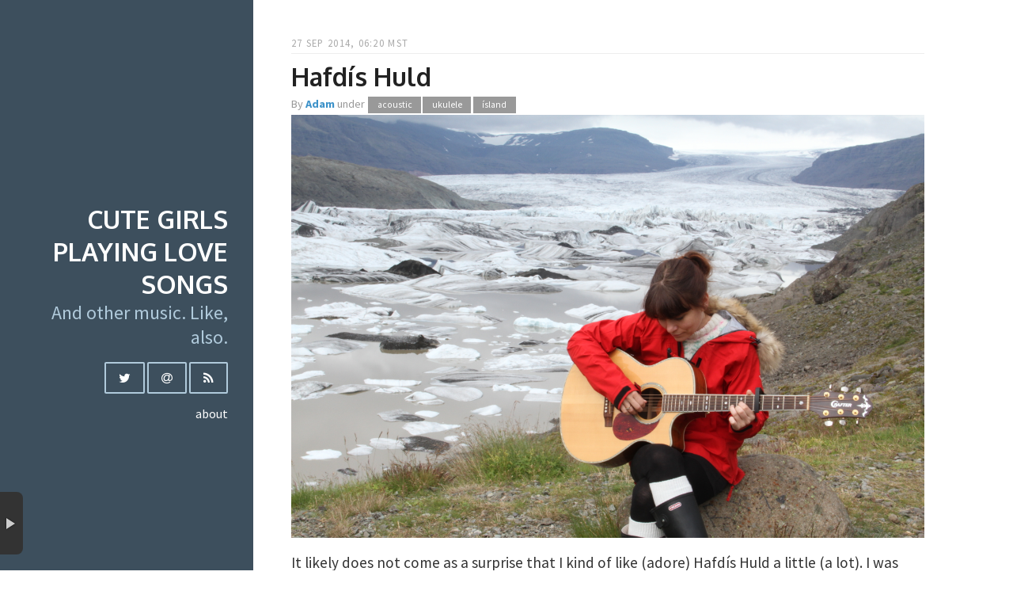

--- FILE ---
content_type: text/html
request_url: https://cutegirlsplayinglovesongs.com/posts/hafdis-huld-2/
body_size: 3262
content:
<!doctype html>
<html lang="en">
<head>
    <meta charset="utf-8">
    <meta name="viewport" content="width=device-width, initial-scale=1.0">
    <title>Hafdís Huld &middot; Cute Girls Playing Love Songs</title>

    <meta name="description" content="">

    <meta name="generator" content="Hugo 0.145.0">
    
    <meta name="twitter:card" content="summary_large_image" />

    <meta name="twitter:site" content="@cutegirlsongs" />

    <meta name="twitter:title" content="Hafdís Huld" />
    <meta name="twitter:image" content="https://cutegirlsplayinglovesongs.com/images/2015/12/hafdishuld.jpg" />
    <meta name="twitter:image:alt" content="Hafdís Huld" />


    <meta property="og:type" content="article">
    <meta property="og:title" content="Hafdís Huld &middot; Cute Girls Playing Love Songs">
    <meta property="og:description" content="">

        <link rel="shortcut icon" href="https://cutegirlsplayinglovesongs.com/favicon.ico" />
    <link rel="icon" sizes="48x48" href="https://cutegirlsplayinglovesongs.com/icon-48.png" />
    <link rel="icon" sizes="96x96" href="https://cutegirlsplayinglovesongs.com/icon-96.png" />
    <link rel="icon" sizes="144x144" href="https://cutegirlsplayinglovesongs.com/icon-144.png" />
    <link rel="icon" sizes="192x192" href="https://cutegirlsplayinglovesongs.com/icon-192.png" />
    <link rel="icon" sizes="256x256" href="https://cutegirlsplayinglovesongs.com/icon-256.png" />
    <link rel="icon" sizes="384x384" href="https://cutegirlsplayinglovesongs.com/icon-384.png" />
    <link rel="icon" sizes="512x512" href="https://cutegirlsplayinglovesongs.com/icon-512.png" />
    <link rel="apple-touch-icon" sizes="57x57" href="https://cutegirlsplayinglovesongs.com/apple-touch-icon-57.png" />
    <link rel="apple-touch-icon" sizes="60x60" href="https://cutegirlsplayinglovesongs.com/apple-touch-icon-60.png" />
    <link rel="apple-touch-icon" sizes="72x72" href="https://cutegirlsplayinglovesongs.com/apple-touch-icon-72.png" />
    <link rel="apple-touch-icon" sizes="76x76" href="https://cutegirlsplayinglovesongs.com/apple-touch-icon-76.png" />
    <link rel="apple-touch-icon" sizes="114x114" href="https://cutegirlsplayinglovesongs.com/apple-touch-icon-114.png" />
    <link rel="apple-touch-icon" sizes="120x120" href="https://cutegirlsplayinglovesongs.com/apple-touch-icon-120.png" />
    <link rel="apple-touch-icon" sizes="152x152" href="https://cutegirlsplayinglovesongs.com/apple-touch-icon-152.png" />
    <link rel="apple-touch-icon" sizes="167x167" href="https://cutegirlsplayinglovesongs.com/apple-touch-icon-167.png" />
    <link rel="apple-touch-icon" sizes="180x180" href="https://cutegirlsplayinglovesongs.com/apple-touch-icon-180.png" />


    <link href='//fonts.googleapis.com/css?family=Source+Sans+Pro:400,700|Oxygen:400,700' rel='stylesheet' type='text/css'>
    <link rel="stylesheet" href="//cdnjs.cloudflare.com/ajax/libs/pure/0.6.0/pure-min.css" />
    <link rel="stylesheet" href="//cdnjs.cloudflare.com/ajax/libs/pure/0.6.0/grids-responsive-min.css" />

    <link rel="stylesheet" href='https://cutegirlsplayinglovesongs.com/css/all.min.css' />
    
    <link href="//cdnjs.cloudflare.com/ajax/libs/font-awesome/4.6.2/css/font-awesome.min.css" rel="stylesheet" />
    
    <link rel="alternate" type="application/rss+xml" title="Cute Girls Playing Love Songs" href='https://cutegirlsplayinglovesongs.com/index.xml' />
    
    <link rel="stylesheet" href='https://cutegirlsplayinglovesongs.com/css/custom.css'>
    
    <script src="https://ajax.googleapis.com/ajax/libs/jquery/1.11.3/jquery.min.js"></script>
</head>
<body>


<div id="layout" class="pure-g">
    <div class="sidebar pure-u-1 pure-u-md-1-4">
    <div class="header">
        <hgroup>
            <h1 class="brand-title"><a href="https://cutegirlsplayinglovesongs.com/">Cute Girls Playing Love Songs</a></h1>
            <h2 class="brand-tagline"> And other music. Like, also. </h2>
        </hgroup>

        <nav class="nav">
            <ul class="nav-list">
                
                
                <li class="nav-item">
                    <a class="pure-button" href="https://twitter.com/cutegirlsongs">
                        <i class="fa fa-twitter"></i>
                    </a>
                </li>
                
                
                
                
                
                <li class="nav-item">
                    <a class="pure-button" href="mailto:heythatsmine@cutegirlsplayinglovesongs.com">
                        <i class="fa fa-at"></i>
                    </a>
                </li>
                
                <li class="nav-item">
                    <a class="pure-button" href='https://cutegirlsplayinglovesongs.com/index.xml'>
                        <i class="fa fa-rss"></i>
                    </a>
                </li>
            </ul>
        </nav>
		
		<div id="sidebarLinks">
		    <a class="" href='https://cutegirlsplayinglovesongs.com/about'>about</a>
		</div>	
        
    </div>
</div>


    <div class="content pure-u-1 pure-u-md-3-4">
        <div>
            
            <div class="posts">
                <h1 class="content-subhead">27 Sep 2014, 06:20 MST</h1>
                <section class="post">
                    <header class="post-header">

                        <a href="https://cutegirlsplayinglovesongs.com/posts/hafdis-huld-2/" class="post-title">Hafdís Huld</a>

                        <p class="post-meta">
                            
                                By <strong class="post-author"><a href="https://cutegirlsplayinglovesongs.com/author/adam">Adam</a></strong>
                            
                            
                                under 
                                <a class="post-category post-category-acoustic" href='https://cutegirlsplayinglovesongs.com/categories/acoustic'>acoustic</a><a class="post-category post-category-ukulele" href='https://cutegirlsplayinglovesongs.com/categories/ukulele'>ukulele</a><a class="post-category post-category-ísland" href='https://cutegirlsplayinglovesongs.com/categories/%C3%ADsland'>ísland</a>
                            
                        </p>
                    </header>
                    
                    <div class="post-description">
                        <img src="https://cutegirlsplayinglovesongs.com/images/2015/12/hafdishuld.jpg" alt="" class="pure-img" >
                        <p>It likely does not come as a surprise that I kind of like (adore) Hafdís Huld a little (a lot). I was quite enamoured with <em>Dirty Paper Cup</em> and though I didn’t write up <em>Synchronized Swimmers</em>, I also enjoyed it immensely. Here’s the thing though, reader: this album is particularly wonderful. I’ve listened to it repeatedly, excessively, even for me, even for me and a Hafdís Huld album.</p>
<p>I think I’m in love.</p>
<p><em>Home</em> is the name of this outing and I can’t imagine a more perfect title for the album. It’s a simple but elegant combination of literalism (most of the songs seeming to be in some part inspired by her actual home in Iceland), figurativeness (the abstract concept of the people and places and sights and sounds that lend their familiarity to the broad definition of home) and emotion (the relaxing comfort and intangible safety that are indelibly bonded to being wherever or whatever home is). The lyrics are still singularly Hafdís Huld, a seeming combination of excerpts from her diary and conversations you might have with her over a coffee, but the sound, while familiar, is especially smooth, soothing even. The power this album has to silence the lesser demons that erode calm and extort unrest is nigh on medicinal for me and that is a rare gift indeed.</p>
<p>Here are two. There are more than two and you should really listen to all of them.</p>
<p><a href="https://cutegirlsplayinglovesongs.com/wp-content/uploads/2014/09/01-Sunrise.mp3" title="Hafdís Huld: Sunrise">Sunrise</a><br>
<a href="https://cutegirlsplayinglovesongs.com/wp-content/uploads/2014/09/06-Treasures.mp3" title="Hafdís Huld: Treasures">Treasures</a></p>
<p>PS: You should really roll back in her Twitter feed/site news and check out all the amazing photos from her recent tour of Iceland. A combination of Hafdís’ travelogue and The Secret Life of Walter Mitty has instilled in me a deep and pressing desire to travel to Iceland. I’m not even really a “wonders of nature” traveler, I’m much more likely to aim at urban and historical interests, but the things I have seen of Iceland from just these two sources demand attention.</p>
<p>PPS: She’s done some covers recently on the YouTubes and I’m all for that: <a href="http://www.youtube.com/watch?v=uR8cGVvgnYI">Creep</a></p>
<p>Where to find Hafdís Huld:<br>
Twitter: <a href="https://twitter.com/HafdisHuld">@HafdisHuld</a><br>
Website: <a href="http://www.hafdishuld.com/">hafdishuld.com</a></p>
<div class="store-link amzn-link">
  <a href="https://www.amazon.com/Home-Hafdis-Huld/dp/B00JRE3VLK/ref=as_li_ss_tl?_encoding=UTF8&qid=1467756371&sr=8-2&linkCode=ll1&tag=cutgirplalovs-20&linkId=10c756bd12537b2e94d85fc0fcbe71ce"></a>
</div>
<div class="store-link appl-link">
  <a href="https://itunes.apple.com/us/album/home/id860716726"></a>
</div>
<div class="store-link spotify-link">
  <a href="https://open.spotify.com/album/7JzlQfGBOkjX0tKQQpOVi7"></a>
</div>


                        
                    </div>
                    
                </section>
            </div>
            <div class="footer">
    <div>
        
        <div id=copyright>© 2025 CGPLS</div>
        
        
        <div id="disclaimer">
            All the songs, videos and images used are the property of the original copyright holder. If you are the original copyright holder and you&#39;re upset, please reach out with a link to the post containing your work and what action you require. You do not need to send a lawyer.
        </div>
        
        <div>Powered by <a class="hugo" href="https://gohugo.io/" target="_blank">hugo</a></div>
    </div>
</div>
<script src='https://cutegirlsplayinglovesongs.com/js/all.min.js'></script>

<link type="text/css" href="https://cutegirlsplayinglovesongs.com/jpjb/jplayer.uno.min.css" rel="stylesheet" />
<script type="text/javascript" src="https://cutegirlsplayinglovesongs.com/jpjb/jplayer.jukebox.bundle.min.js"></script>
<script type="text/javascript">
	$(document).ready(function(){
		
		var jpjb = new jPlayerJukebox({
			'jukeboxOptions': {
			'position': 'float-bl',
			'className': 'ui-dark ui-flat'
			}
		});
	});
</script>

        </div>
    </div>
</div>





</body>
</html>


--- FILE ---
content_type: text/css
request_url: https://cutegirlsplayinglovesongs.com/css/all.min.css
body_size: 1250
content:
#layout,.nav-list{padding:0}.brand-title,.content-subhead{text-transform:uppercase}.footer,.header,.post-share-links{text-align:center}*{-webkit-box-sizing:border-box;-moz-box-sizing:border-box;box-sizing:border-box}.pure-g [class*=pure-u],button,html,input,select,textarea{font-family:"Source Sans Pro",serif}.brand-title,.nav-item a,.post-title{font-family:Oxygen,sans-serif}a{text-decoration:none;color:#3d92c9}.brand-title a,.sidebar{color:#fff}a:focus,a:hover{text-decoration:underline}.brand-title a:hover,.post-share-links a:hover,.post-title:hover{text-decoration:none}h3{font-weight:100}.pure-img-responsive{max-width:100%;height:auto}.header{top:auto;margin:3em auto}.sidebar{background:#3d4f5d}.brand-tagline,.brand-title{margin:0}.brand-tagline{font-weight:300;color:#b0cadb}.nav-list{margin:0;list-style:none}.nav-item{display:inline-block;zoom:1}.nav-item a{background:0 0;border:2px solid #b0cadb;color:#fff;margin-top:1em;font-weight:700}.nav-item a:focus,.nav-item a:hover{border:2px solid #3d92c9;text-decoration:none}.content-subhead{color:#aaa;border-bottom:1px solid #eee;padding:.4em 0;font-size:80%;font-weight:500;letter-spacing:.1em}.hugo,.post-title,pre .class,pre .css-property,pre .css-value,pre .entity.function,pre .id,pre .keyword,pre .sass,pre .storage.function,pre .vendor-prefix{font-weight:700}.content{padding:2em 1em 0}.post{padding-bottom:2em}.post-title{font-size:2em;color:#222;margin:.4em 0}.post-avatar{border-radius:50px;float:right;margin-left:1em}.post-share-links,pre{border:1px solid #ccc}.post-description{font-family:"Source Sans Pro",serif;color:#333;line-height:1.35em}.post-meta{color:#999;font-size:90%;margin:5px 0}.post-category{margin:0 .1em;padding:.3em 1em;color:#fff;background:#999;font-size:80%}.post-category-design{background:#5aba59}.post-category-pure{background:#4d85d1}.post-category-yui{background:#8156a7}.post-category-javascript{background:#df2d4f}.post-images{margin:1em 0}.post-image-meta{margin-top:-3.5em;margin-left:1em;color:#fff;text-shadow:0 1px 1px #333}.footer{padding:1em 0;color:#555;font-size:80%}.footer ul li a{display:inline;padding:0}.hugo{color:#333}.footer .pure-menu a:focus,.footer .pure-menu a:hover{background:0 0}.footer li{list-style-type:none}.post-share-links{margin:15px 15px 0 0;float:left;padding:10px}.post-share-links a{color:#aaa;font-size:28px;line-height:36px;margin:0 auto;display:block;transition:all .3s ease-in}.post-share-links a:hover{color:#3d92c9}.post-share-links h4{font-family:Oxygen,sans-serif;margin:0 0 5px;color:#aaa}@media (min-width:48em){.content{padding:2em 3em 0;margin-left:25%}.header{margin:80% 2em 0;text-align:right}.sidebar{position:fixed;top:0;bottom:0}}pre{word-wrap:break-word;padding:6px 10px;line-height:19px;margin-bottom:20px}code{border:1px solid #eaeaea;margin:0 2px;padding:0 5px;font-size:12px}pre code{border:0;padding:0;margin:0;-moz-border-radius:0;-webkit-border-radius:0;border-radius:0}code,pre{font-family:Consolas,'Liberation Mono',Courier,monospace;color:#333;background:#f8f8f8;-moz-border-radius:3px;-webkit-border-radius:3px;border-radius:3px}pre,pre code{font-size:13px}pre .comment{color:#998}pre .support{color:#0086B3}pre .tag,pre .tag-name{color:navy}pre .css-property,pre .css-value,pre .support.namespace,pre .vendor-prefix{color:#333}pre .constant.numeric,pre .hex-color,pre .keyword.unit{font-weight:400;color:#099}pre .entity.class{color:#458}pre .entity.function,pre .entity.id{color:#900}pre .attribute,pre .variable{color:teal}pre .string,pre .support.value{font-weight:400;color:#d14}pre .regexp{color:#009926}

--- FILE ---
content_type: text/css
request_url: https://cutegirlsplayinglovesongs.com/css/custom.css
body_size: 906
content:
img.store-link {
    display: inline;
    position: relative;
    left: 0%;
    -webkit-transform: translateX(-0%); /* for Safari and iOS */
    -ms-transform: translateX(-0%); /* for IE9 */
    transform: translateX(-0%);
    padding-top: 0px;
    padding-bottom: 0px;
    margin: 0;
    max-width: 50px;
}

img.amzn-link {
    width: 32px;
}

img.apple-link {
    width: 32px;
}

img.spotify-link {
    width: 32px;
}

img.bandcamp-link {
    width: 32px;
}

img.tidal-link {
    width: 32px;
}

div.store-link {
    position: relative;
    background-size: contain;
    background-repeat: no-repeat;
    width: 32px;
    height: 32px;
    display: inline-block;
}

div.amzn-link {
    background-image: url(/images/amazon.png);
}

div.appl-link {
    background-image: url(/images/apple.png);
}

div.spotify-link {
    background-image: url(/images/spotify.png);
}

div.bandcamp-link {
    background-image: url(/images/bandcamp.png);
}

div.vinyl-link {
    background-image: url(/images/vinyl.png);
}

div.tidal-link {
    background-image: url(/images/tidal.png);
}

div.store-link a {
    position: absolute;
    width: 100%;
    height: 100%;
    top: 0;
    left: 0;
    text-decoration: none; /* No underlines on the link */
    z-index: 10; /* Places the link above everything else in the div */
    background-color: #FFF; /* Fix to make div clickable in IE */
    opacity: 0; /* Fix to make div clickable in IE */
    filter: alpha(opacity=1); /* Fix to make div clickable in IE */
}

div.post-description {
    font-size: 1.2rem; 
}

.pure-u-1-2, .pure-u-12-24 {
    max-width: 896px;
}

.pure-u-md-3-4, .pure-u-md-18-24 {
    max-width: 896px;
}

div#sidebarLinks {
    padding-top: 15px;
}

div#sidebarLinks a {
    color: white;
    text-decoration: none;
}

div#sidebarLinks a:hover {
    color: #5391c4;
}

div.footer {
    color: lightgray;
}

div.footer a {
    color: lightgray;
    text-decoration: none;
}

div.footer a:hover {
    color: gray;
}

div#disclaimer {
    font-size: .7em;
    max-width: 450px;
    margin-left: auto;
    margin-right: auto;
}

div.author-banner {
    width: 100%;
    height: 20em;
    overflow: hidden;
    background-size: cover;
    background-position: center;
}


img.author-img {
    width: 7.5em;
    border-radius: 50%;
    margin: auto;
    border: .5em solid white;
    position: relative;
    top: 10em;
}

div[class^="author-"] {
    width: 100%;
    text-align: center;
}

div.author-name {
    font-size: 2.5em;
    font-weight: bold;
    padding: 10px;
    padding-top: 20px;
}

div.category-title {
    font-size: 2.5em;
    font-weight: bold;
    width: 50%;
    text-align: center;
    margin-left: auto;
    margin-right: auto;
    padding-bottom: .25em;
    margin-bottom: .25em;
    border-bottom: 2px solid black;
}

div.pagination {
    width: 100%;
}

div.pagination ul.pagination {
    width: 100%;
    display: flex;
    justify-content: center;
    align-items: center;
    list-style-type: none;
    margin: 0;
    padding: 0;
}

div.pagination li.page-item {
    width: 3em;
}

div.pagination li.page-item a {
    display: block;
    text-align: center;
    width: 100%;
    font-size: 1.5em;
    color: lightgray;
}

div.pagination li.page-item a:hover {
    font-size: 1.75em;
    text-decoration: none;
    color: gray;
}

div.pagination li.disabled {
    display: none;
}

div.pagination li.active a {
    font-weight: bold;
    font-size: 1.75em;
    color: gray;
}


--- FILE ---
content_type: text/css
request_url: https://cutegirlsplayinglovesongs.com/jpjb/jplayer.uno.min.css
body_size: 6831
content:
/*! Uno skin for jPlayer Jukebox add-on 0.6.x (https://www.gyrocode.com/projects/jplayer-jukebox/) ~ (c) Gyrocode.com ~ MIT License */@font-face{font-family:'uno';src:url('fonts/uno.eot')}@font-face{font-family:'uno';src:url([data-uri]) format('truetype'),url([data-uri]) format('woff');font-weight:normal;font-style:normal}.jp-controls button:before,.jp-volume-controls button:before,.jp-toggles button:before,.jp-viewstate-control button:before,.jp-page-btn-play:before,.jp-page-btn-pause:before{font-family:'uno';speak:none;font-style:normal;font-weight:normal;font-variant:normal;text-transform:none;line-height:1;-webkit-font-smoothing:antialiased;-moz-osx-font-smoothing:grayscale}.jp-jplayer audio,.jp-jplayer{width:0;height:0}.jp-jukebox *:focus{outline:0}.jp-jukebox button::-moz-focus-inner{border:0}.jp-jukebox .jp-gui-bg{background-color:#CCC}.jp-jukebox,.jp-jukebox a,.jp-jukebox .jp-viewstate-control{color:#333;text-shadow:0 0 2px #FFF}.jp-jukebox button{color:#333}.jp-jukebox button:before{text-shadow:0 0 2px #FFF}.jp-jukebox.ui-dark .jp-gui-bg{background-color:#333}.jp-jukebox.ui-dark,.jp-jukebox.ui-dark a,.jp-jukebox.ui-dark .jp-viewstate-control{color:#CCC;text-shadow:0 0 2px #000}.jp-jukebox.ui-dark button{color:#CCC}.jp-jukebox.ui-dark button:before{text-shadow:0 0 2px #000}.jp-jukebox .jp-toggles button,.jp-jukebox .jp-volume-controls button{color:#666}.jp-jukebox.ui-dark .jp-toggles button,.jp-jukebox.ui-dark .jp-volume-controls button{color:#999}.jp-jukebox{font-family:Verdana,Arial,sans-serif;font-size:16px;line-height:1.6;width:420px;text-align:left}.jp-gui{position:relative}.ui-gradient .jp-gui-gradient{position:absolute;left:0;top:0;right:0;bottom:0;background:-moz-linear-gradient(top,rgba(255,255,255,0.6) 0,rgba(255,255,255,0.2) 20%,rgba(0,0,0,0.1) 80%,rgba(0,0,0,0.3) 100%);background:-webkit-gradient(linear,left top,left bottom,color-stop(0,rgba(255,255,255,0.6)),color-stop(20%,rgba(255,255,255,0.2)),color-stop(80%,rgba(0,0,0,0.1)),color-stop(100%,rgba(0,0,0,0.3)));background:-webkit-linear-gradient(top,rgba(255,255,255,0.6) 0,rgba(255,255,255,0.2) 20%,rgba(0,0,0,0.1) 80%,rgba(0,0,0,0.3) 100%);background:-o-linear-gradient(top,rgba(255,255,255,0.6) 0,rgba(255,255,255,0.2) 20%,rgba(0,0,0,0.1) 80%,rgba(0,0,0,0.3) 100%);background:-ms-linear-gradient(top,rgba(255,255,255,0.6) 0,rgba(255,255,255,0.2) 20%,rgba(0,0,0,0.1) 80%,rgba(0,0,0,0.3) 100%);background:linear-gradient(to bottom,rgba(255,255,255,0.6) 0,rgba(255,255,255,0.2) 20%,rgba(0,0,0,0.1) 80%,rgba(0,0,0,0.3) 100%);filter:progid:DXImageTransform.Microsoft.gradient(startColorstr='#99ffffff',endColorstr='#4d000000',GradientType=0)}.ui-texture .jp-gui-texture{position:absolute;left:0;top:0;right:0;bottom:0}.jp-gui button{display:block;float:left;width:24px;height:24px;text-indent:-9999px;line-height:100%;border:0;cursor:pointer;padding:0;margin:0;background-color:transparent}.jp-gui button:before{display:block;text-indent:0}.jp-interface{position:relative;width:100%}.jp-controls-holder{position:relative;overflow:hidden;clear:both;width:100%;height:36px;margin:5px 0}.jp-interface .jp-controls{margin:0;padding:0;overflow:hidden}.jp-jukebox .jp-type-playlist .jp-controls{position:absolute;top:0;left:10px;width:108px}.jp-controls button{width:36px;height:36px}.jp-controls button:before{font-size:36px}.jp-controls button.jp-play:before{content:"\e603"}.jp-state-playing button.jp-play:before{content:"\e602"}.jp-controls button.jp-stop{display:none}.jp-controls button.jp-previous:before{content:"\e607"}.jp-controls button.jp-next:before{content:"\e606"}.jp-app-bar{font-size:.68em;padding:0 10px}.jp-app-bar a{text-decoration:none}.jp-progress{overflow:hidden}.jp-progress{position:relative;top:0;left:0;width:100%;height:16px;background-color:rgba(0,0,0,0.2)}.jp-jukebox.ui-dark .jp-progress{background-color:rgba(255,255,255,0.2)}.jp-seek-bar{width:0;height:100%;cursor:pointer}.jp-play-bar{width:0;height:100%;background-color:rgba(0,0,0,0.2)}.jp-jukebox.ui-dark .jp-play-bar{background-color:rgba(255,255,255,0.2)}.jp-state-no-volume .jp-volume-controls{display:none}.jp-volume-controls{position:absolute;overflow:hidden;top:6px;right:58px;width:24px;height:24px}.jp-volume-controls button{width:24px;height:24px}.jp-volume-controls button:before{font-size:24px}.jp-volume-controls button.jp-volume-max{display:none !important}.jp-mute:before{content:"\e60a"}.jp-state-muted .jp-mute:before{content:"\e60b";color:#333}.jp-state-muted.ui-dark .jp-mute:before{color:#CCC}.jp-volume-bar,.jp-volume-bar-value{display:none !important}.jp-current-time,.jp-duration{position:absolute;width:60px;font-size:.68em;line-height:16px;top:0;cursor:pointer;pointer-events:none}.jp-current-time{left:10px}.jp-duration{right:10px;text-align:right}.jp-details{position:absolute;left:118px;top:21px;height:36px;right:92px}.jp-playlist-container{max-height:300px;overflow-y:auto;width:100%}.jp-playlist{position:relative;display:none}.jp-details .jp-title{font-size:.75em;line-height:36px;overflow:hidden;white-space:nowrap;text-overflow:ellipsis;word-break:normal}.jp-cover{display:none}.opt-ui-cover .jp-cover{display:block;position:absolute;left:0;top:0;height:36px;width:36px}.opt-ui-cover .jp-details .jp-title{margin-left:41px}.opt-ui-cover .jp-cover .jp-cover-default{background-color:rgba(0,0,0,0.2);height:36px;width:36px}.ui-dark.opt-ui-cover .jp-cover .jp-cover-default{background-color:rgba(255,255,255,0.2)}.opt-ui-cover .jp-cover .jp-cover-default:before{font-family:"uno";position:absolute;left:2px;top:2px;content:"\e613";font-size:32px;line-height:32px;color:#EEE;text-shadow:none}.ui-dark.opt-ui-cover .jp-cover .jp-cover-default:before{color:#CCC;text-shadow:0 0 2px #333}.opt-ui-cover .jp-cover img{max-width:100%;max-height:100%;position:absolute;top:0;right:0;bottom:0;left:0}.jp-playlist ul{position:relative;list-style-type:none;margin:0;padding:0 5px;font-size:.75em;line-height:2em}.jp-playlist ul:empty{height:200px}.jp-playlist li{clear:both;padding:0 0 0 15px;border-bottom:1px solid rgba(0,0,0,0.15)}.ui-dark .jp-playlist li{border-bottom:1px solid rgba(255,255,255,0.15)}.jp-playlist li:last-child{border-bottom:2px solid transparent}.jp-playlist li.jp-playlist-current:before{position:absolute;left:5px;font-family:"uno";content:"\e603"}.jp-playlist a{display:inline-block;text-decoration:none}.jp-playlist a.jp-playlist-current{font-weight:bold}.jp-playlist a.jp-playlist-item{display:table-cell}.jp-playlist a.jp-playlist-item-remove{float:right;padding:0 5px}.jp-playlist a.jp-playlist-item-remove:before{font-family:"uno";font-size:1.4em;content:"\e610"}.jp-playlist span.jp-artist{font-size:.75em;font-weight:normal}.jp-playlist a.jp-playlist-item-buy{float:right;display:inline;padding:0 5px}.jp-playlist a.jp-playlist-item-buy:before{font-family:"uno";font-size:1.4em;content:"\e604"}.jp-playlist a.jp-playlist-item-download{float:right;display:inline;padding:0 5px}.jp-playlist a.jp-playlist-item-download:before{font-family:"uno";font-size:1.4em;content:"\e601"}.jp-playlist .jp-playlist-item-cover{position:relative;height:1.8em;width:1.8em;float:left;margin:.1em 10px .1em 0}.jp-playlist .jp-playlist-item-cover .jp-playlist-item-cover-default{display:block;height:100%;width:100%;background-color:rgba(0,0,0,0.2)}.ui-dark .jp-playlist .jp-playlist-item-cover .jp-playlist-item-cover-default{background-color:rgba(255,255,255,0.2)}.jp-playlist .jp-playlist-item-cover .jp-playlist-item-cover-default:before{position:absolute;left:.05em;top:.05em;color:#EEE;text-shadow:none;font-family:"uno";font-size:1.7em;line-height:1em;content:"\e613"}.ui-dark .jp-playlist .jp-playlist-item-cover .jp-playlist-item-cover-default:before{color:#CCC;text-shadow:0 0 2px #333}.jp-playlist .jp-playlist-item-cover img{max-width:100%;max-height:100%;position:absolute;top:0;right:0;bottom:0;left:0}.jp-jukebox .jp-toggles{position:absolute;overflow:hidden;top:6px;right:10px;width:48px;height:24px}.jp-toggles button:before{font-size:24px}.jp-toggles button.jp-full-screen{display:none}.jp-repeat:before{content:"\e605"}.jp-state-looped .jp-repeat:before{color:#333}.jp-state-looped.ui-dark .jp-repeat:before{color:#CCC}.jp-toggles button.jp-shuffle{display:none}.jp-toggles button.jp-show-playlist:before{content:"\e612"}.jp-state-playlist .jp-show-playlist:before{color:#333}.jp-state-playlist.ui-dark .jp-show-playlist:before{color:#CCC}.jp-viewstate-control{display:none;position:relative}.jp-viewstate-control button{position:absolute;width:100%;top:0;bottom:0;height:auto;background-color:transparent;text-indent:-9999px;border:0;margin:0;padding:0;cursor:pointer}.jp-viewstate-control button:before{font-size:24px}.jp-viewstate-control button.jp-viewstate-toggle:before{position:absolute;top:50%;width:24px;height:24px;margin-top:-12px;left:0;cursor:pointer}.jp-viewstate-maximized .jp-viewstate-toggle:before{content:"\e610"}.jp-viewstate-minimized .jp-viewstate-toggle:before{content:"\e603"}.jp-no-solution{padding:5px;font-size:.75em;background-color:#EEE;color:#000;display:none}.jp-no-solution a{color:#000}.jp-no-solution span{font-size:1em;display:block;text-align:center;font-weight:bold}.opt-pos-float-bl{z-index:999;position:fixed;bottom:20px;left:0}.opt-pos-float-bl .jp-viewstate-control{display:block;position:absolute;right:-30px;width:30px;top:0;bottom:0;cursor:pointer;box-sizing:border-box;border-left:1px solid rgba(0,0,0,0.3)}.opt-pos-float-bl.ui-dark .jp-viewstate-control{border-left:1px solid rgba(255,255,255,0.2)}.opt-pos-float-bl .jp-viewstate-control,.opt-pos-float-bl .jp-viewstate-control .jp-gui-texture,.opt-pos-float-bl .jp-viewstate-control .jp-gui-gradient{border-radius:0 8px 8px 0}.opt-pos-fixed-b{z-index:999;position:fixed;bottom:0;left:0;width:100%}.opt-pos-fixed-b .jp-viewstate-control{display:none}.opt-pos-fixed-t{z-index:999;position:fixed;top:0;left:0;width:100%}.opt-pos-fixed-t .jp-viewstate-control{display:none}.opt-pos-fixed-t .jp-playlist{position:absolute;top:79px;left:0;width:100%}.opt-pos-static{width:100%}.jp-page-btn-play:before,.jp-page-btn-pause:before{display:inline-block;cursor:pointer;margin-right:.3em;vertical-align:baseline}.jp-page-btn-play:before{content:"\e611"}.jp-page-btn-pause:before{content:"\e60f"}@media only screen and (max-width:479px){.opt-pos-float-bl.jp-viewstate-minimized,.opt-pos-float-bl.jp-viewstate-maximized{z-index:999;position:fixed;bottom:0;left:0 !important;width:100%}.opt-pos-float-bl .jp-viewstate-control{display:none}}